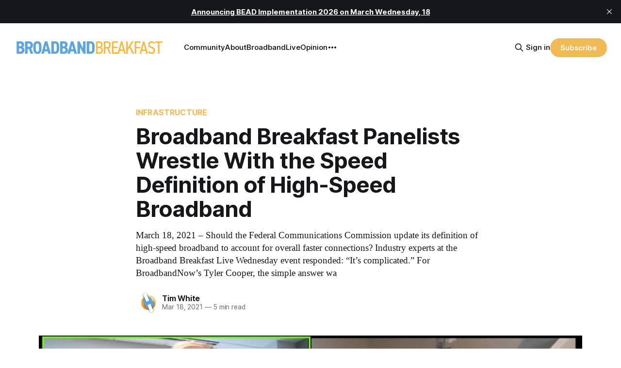

--- FILE ---
content_type: text/html; charset=utf-8
request_url: https://broadbandbreakfast.com/broadband-breakfast-panelists-wrestle-with-the-speed-definition-of-high-speed-broadband/
body_size: 15551
content:
<!DOCTYPE html>
<html lang="en">
<head>

    <title>Broadband Breakfast Panelists Wrestle With the Speed Definition of High-Speed Broadband – Broadband Breakfast</title>
    <meta charset="utf-8">
    <meta name="viewport" content="width=device-width, initial-scale=1.0">
    
    <link rel="preload" as="style" href="https://broadbandbreakfast.com/assets/built/screen.css?v=810f9a27e1">
    <link rel="preload" as="script" href="https://broadbandbreakfast.com/assets/built/source.js?v=810f9a27e1">

    <link rel="stylesheet" type="text/css" href="https://broadbandbreakfast.com/assets/built/screen.css?v=810f9a27e1">

    <style>
        :root {
            --background-color: #ffffff
        }
    </style>

    <script>
        /* The script for calculating the color contrast has been taken from
        https://gomakethings.com/dynamically-changing-the-text-color-based-on-background-color-contrast-with-vanilla-js/ */
        var accentColor = getComputedStyle(document.documentElement).getPropertyValue('--background-color');
        accentColor = accentColor.trim().slice(1);
        var r = parseInt(accentColor.substr(0, 2), 16);
        var g = parseInt(accentColor.substr(2, 2), 16);
        var b = parseInt(accentColor.substr(4, 2), 16);
        var yiq = ((r * 299) + (g * 587) + (b * 114)) / 1000;
        var textColor = (yiq >= 128) ? 'dark' : 'light';

        document.documentElement.className = `has-${textColor}-text`;
    </script>

    <meta name="description" content="March 18, 2021 – Should the Federal Communications Commission update its definition of high-speed broadband to account for overall faster connections? Industry experts at the Broadband Breakfast Live Wednesday event responded: “It’s complicated.” For BroadbandNow’s Tyler Cooper, the simple answer wa">
    <link rel="icon" href="https://broadbandbreakfast.com/content/images/size/w256h256/2025/09/291902499_377772294340770_1913533388107842851_n.png" type="image/png">
    <link rel="canonical" href="https://broadbandbreakfast.com/broadband-breakfast-panelists-wrestle-with-the-speed-definition-of-high-speed-broadband/">
    <meta name="referrer" content="no-referrer-when-downgrade">
    
    <meta property="og:site_name" content="Broadband Breakfast">
    <meta property="og:type" content="article">
    <meta property="og:title" content="Broadband Breakfast Panelists Wrestle With the Speed Definition of High-Speed Broadband">
    <meta property="og:description" content="March 18, 2021 – Should the Federal Communications Commission update its definition of high-speed broadband to account for overall faster connections? Industry experts at the Broadband Breakfast Live Wednesday event responded: “It’s complicated.” For BroadbandNow’s Tyler Cooper, the simple answer was yes. “It changed in 2010, it changed in 2015, its 2021. Technology is changing, […]">
    <meta property="og:url" content="https://broadbandbreakfast.com/broadband-breakfast-panelists-wrestle-with-the-speed-definition-of-high-speed-broadband/">
    <meta property="og:image" content="https://broadbandbreakfast.com/content/images/wp-content/uploads/2021/03/bblo-panel-scaled.jpg">
    <meta property="article:published_time" content="2021-03-18T19:02:47.000Z">
    <meta property="article:modified_time" content="2024-02-06T15:43:33.000Z">
    <meta property="article:tag" content="Infrastructure">
    <meta property="article:tag" content="FCC">
    <meta property="article:tag" content="Broadband&amp;#x27;s Impact">
    <meta property="article:tag" content="Broadband Breakfast">
    <meta property="article:tag" content="BroadbandNow">
    <meta property="article:tag" content="Christina Mason">
    <meta property="article:tag" content="Conexon">
    <meta property="article:tag" content="Digital Divide">
    <meta property="article:tag" content="Drew Clark">
    <meta property="article:tag" content="Featured">
    
    <meta property="article:publisher" content="https://www.facebook.com/broadbandbreakfast">
    <meta name="twitter:card" content="summary_large_image">
    <meta name="twitter:title" content="Broadband Breakfast Panelists Wrestle With the Speed Definition of High-Speed Broadband">
    <meta name="twitter:description" content="March 18, 2021 – Should the Federal Communications Commission update its definition of high-speed broadband to account for overall faster connections? Industry experts at the Broadband Breakfast Live Wednesday event responded: “It’s complicated.” For BroadbandNow’s Tyler Cooper, the simple answer was yes. “It changed in 2010, it changed in 2015, its 2021. Technology is changing, […]">
    <meta name="twitter:url" content="https://broadbandbreakfast.com/broadband-breakfast-panelists-wrestle-with-the-speed-definition-of-high-speed-broadband/">
    <meta name="twitter:image" content="https://broadbandbreakfast.com/content/images/wp-content/uploads/2021/03/bblo-panel-scaled.jpg">
    <meta name="twitter:label1" content="Written by">
    <meta name="twitter:data1" content="Tim White">
    <meta name="twitter:label2" content="Filed under">
    <meta name="twitter:data2" content="Infrastructure, FCC, Broadband&#x27;s Impact, Broadband Breakfast, BroadbandNow, Christina Mason, Conexon, Digital Divide, Drew Clark, Featured">
    <meta name="twitter:site" content="@broadbandcensus">
    <meta property="og:image:width" content="1024">
    <meta property="og:image:height" content="576">
    
    <script type="application/ld+json">
{
    "@context": "https://schema.org",
    "@type": "Article",
    "publisher": {
        "@type": "Organization",
        "name": "Broadband Breakfast",
        "url": "https://broadbandbreakfast.com/",
        "logo": {
            "@type": "ImageObject",
            "url": "https://broadbandbreakfast.com/content/images/2023/08/broadband_space-01.png"
        }
    },
    "author": {
        "@type": "Person",
        "name": "Tim White",
        "image": {
            "@type": "ImageObject",
            "url": "https://broadbandbreakfast.com/content/images/2024/03/PwDkNeFi_400x400--1--26.jpg",
            "width": 400,
            "height": 400
        },
        "url": "https://broadbandbreakfast.com/author/tim-white/",
        "sameAs": [
            "http://broadbandbreakfast.com"
        ]
    },
    "headline": "Broadband Breakfast Panelists Wrestle With the Speed Definition of High-Speed Broadband – Broadband Breakfast",
    "url": "https://broadbandbreakfast.com/broadband-breakfast-panelists-wrestle-with-the-speed-definition-of-high-speed-broadband/",
    "datePublished": "2021-03-18T19:02:47.000Z",
    "dateModified": "2024-02-06T15:43:33.000Z",
    "image": {
        "@type": "ImageObject",
        "url": "https://broadbandbreakfast.com/content/images/wp-content/uploads/2021/03/bblo-panel-scaled.jpg",
        "width": 1024,
        "height": 576
    },
    "keywords": "Infrastructure, FCC, Broadband's Impact, Broadband Breakfast, BroadbandNow, Christina Mason, Conexon, Digital Divide, Drew Clark, Featured",
    "description": "March 18, 2021 – Should the Federal Communications Commission update its definition of high-speed broadband to account for overall faster connections? Industry experts at the Broadband Breakfast Live Wednesday event responded: “It’s complicated.” For BroadbandNow’s Tyler Cooper, the simple answer wa",
    "mainEntityOfPage": "https://broadbandbreakfast.com/broadband-breakfast-panelists-wrestle-with-the-speed-definition-of-high-speed-broadband/"
}
    </script>

    <meta name="generator" content="Ghost 6.13">
    <link rel="alternate" type="application/rss+xml" title="Broadband Breakfast" href="https://broadbandbreakfast.com/rss/">
    <script defer src="https://cdn.jsdelivr.net/ghost/portal@~2.56/umd/portal.min.js" data-i18n="true" data-ghost="https://broadbandbreakfast.com/" data-key="21d65ce8fefc9bb252bed67148" data-api="https://broadband-breakfast.ghost.io/ghost/api/content/" data-locale="en" crossorigin="anonymous"></script><style id="gh-members-styles">.gh-post-upgrade-cta-content,
.gh-post-upgrade-cta {
    display: flex;
    flex-direction: column;
    align-items: center;
    font-family: -apple-system, BlinkMacSystemFont, 'Segoe UI', Roboto, Oxygen, Ubuntu, Cantarell, 'Open Sans', 'Helvetica Neue', sans-serif;
    text-align: center;
    width: 100%;
    color: #ffffff;
    font-size: 16px;
}

.gh-post-upgrade-cta-content {
    border-radius: 8px;
    padding: 40px 4vw;
}

.gh-post-upgrade-cta h2 {
    color: #ffffff;
    font-size: 28px;
    letter-spacing: -0.2px;
    margin: 0;
    padding: 0;
}

.gh-post-upgrade-cta p {
    margin: 20px 0 0;
    padding: 0;
}

.gh-post-upgrade-cta small {
    font-size: 16px;
    letter-spacing: -0.2px;
}

.gh-post-upgrade-cta a {
    color: #ffffff;
    cursor: pointer;
    font-weight: 500;
    box-shadow: none;
    text-decoration: underline;
}

.gh-post-upgrade-cta a:hover {
    color: #ffffff;
    opacity: 0.8;
    box-shadow: none;
    text-decoration: underline;
}

.gh-post-upgrade-cta a.gh-btn {
    display: block;
    background: #ffffff;
    text-decoration: none;
    margin: 28px 0 0;
    padding: 8px 18px;
    border-radius: 4px;
    font-size: 16px;
    font-weight: 600;
}

.gh-post-upgrade-cta a.gh-btn:hover {
    opacity: 0.92;
}</style><script async src="https://js.stripe.com/v3/"></script>
    <script defer src="https://cdn.jsdelivr.net/ghost/sodo-search@~1.8/umd/sodo-search.min.js" data-key="21d65ce8fefc9bb252bed67148" data-styles="https://cdn.jsdelivr.net/ghost/sodo-search@~1.8/umd/main.css" data-sodo-search="https://broadband-breakfast.ghost.io/" data-locale="en" crossorigin="anonymous"></script>
    <script defer src="https://cdn.jsdelivr.net/ghost/announcement-bar@~1.1/umd/announcement-bar.min.js" data-announcement-bar="https://broadbandbreakfast.com/" data-api-url="https://broadbandbreakfast.com/members/api/announcement/" crossorigin="anonymous"></script>
    <link href="https://broadbandbreakfast.com/webmentions/receive/" rel="webmention">
    <script defer src="/public/cards.min.js?v=810f9a27e1"></script>
    <link rel="stylesheet" type="text/css" href="/public/cards.min.css?v=810f9a27e1">
    <script defer src="/public/comment-counts.min.js?v=810f9a27e1" data-ghost-comments-counts-api="https://broadbandbreakfast.com/members/api/comments/counts/"></script>
    <script defer src="/public/member-attribution.min.js?v=810f9a27e1"></script>
    <script defer src="/public/ghost-stats.min.js?v=810f9a27e1" data-stringify-payload="false" data-datasource="analytics_events" data-storage="localStorage" data-host="https://broadbandbreakfast.com/.ghost/analytics/api/v1/page_hit"  tb_site_uuid="29976d9d-89ea-4c77-8c0b-0e8a0eafed35" tb_post_uuid="ba34ca6f-ef63-4541-afb0-df348f5f5698" tb_post_type="post" tb_member_uuid="undefined" tb_member_status="undefined"></script><style>:root {--ghost-accent-color: #F2B957;}</style>
    <script async src="https://pagead2.googlesyndication.com/pagead/js/adsbygoogle.js?client=ca-pub-7348161065618887"
     crossorigin="anonymous"></script>

<script src="https://cdn.broadstreetads.com/init-2.min.js"></script>
<script>broadstreet.loadNetworkJS(9116)</script>

<script>
  !function(t,e){var o,n,p,r;e.__SV||(window.posthog=e,e._i=[],e.init=function(i,s,a){function g(t,e){var o=e.split(".");2==o.length&&(t=t[o[0]],e=o[1]),t[e]=function(){t.push([e].concat(Array.prototype.slice.call(arguments,0)))}}(p=t.createElement("script")).type="text/javascript",p.crossOrigin="anonymous",p.async=!0,p.src=s.api_host.replace(".i.posthog.com","-assets.i.posthog.com")+"/static/array.js",(r=t.getElementsByTagName("script")[0]).parentNode.insertBefore(p,r);var u=e;for(void 0!==a?u=e[a]=[]:a="posthog",u.people=u.people||[],u.toString=function(t){var e="posthog";return"posthog"!==a&&(e+="."+a),t||(e+=" (stub)"),e},u.people.toString=function(){return u.toString(1)+".people (stub)"},o="init Re Ms Fs Pe Rs Cs capture Ve calculateEventProperties Ds register register_once register_for_session unregister unregister_for_session zs getFeatureFlag getFeatureFlagPayload isFeatureEnabled reloadFeatureFlags updateEarlyAccessFeatureEnrollment getEarlyAccessFeatures on onFeatureFlags onSurveysLoaded onSessionId getSurveys getActiveMatchingSurveys renderSurvey canRenderSurvey canRenderSurveyAsync identify setPersonProperties group resetGroups setPersonPropertiesForFlags resetGroupPropertiesForFlags resetPersonPropertiesForFlags reset get_distinct_id getGroups get_session_id get_session_replay_url alias set_config startSessionRecording stopSessionRecording sessionRecordingStarted captureException loadToolbar get_property getSessionProperty Ls As createPersonProfile Ns Is Us opt_in_capturing opt_out_capturing has_opted_in_capturing has_opted_out_capturing is_capturing clear_opt_in_out_capturing Os debug I js getPageViewId captureTraceFeedback captureTraceMetric".split(" "),n=0;n<o.length;n++)g(u,o[n]);e._i.push([i,s,a])},e.__SV=1)}(document,window.posthog||[]);
  
  const isTwelveDaysPage = window.location.href.startsWith('https://broadbandbreakfast.com/12-days-of-broadband/');
  const initOptions = isTwelveDaysPage
      ? {
          api_host: 'https://us.i.posthog.com',
          defaults: '2025-05-24',
          person_profiles: 'always'
      }
      : {
          api_host: 'https://us.i.posthog.com',
          defaults: '2025-05-24',
          person_profiles: 'always',
          disable_session_recording: true,
      };
  
  posthog.init('phc_GF88tUqN7HC27FlyDUG0va97zl0BZgMjKuBOtgLAXEg', initOptions);
  
  // Fetch member data and identify/update if needed
  fetch("/members/api/member/", { method: "GET" })
    .then(r => {
      if (r.status !== 200) {
        console.debug("User not signed in or member API unavailable (status:", r.status, ")");
        return null;
      }
      return r.json();
    })
    .then(member => {
      if (!member) {
        console.debug("Not a member or not signed in.");
        return;
      }
  
      const { email, name, uuid, paid } = member;
      if (!email) {
        console.warn("Member response missing email, cannot identify");
        return;
      }
  
      // Get current PostHog properties
      const distinctId = posthog.get_distinct_id();
      const isAnonymous = !distinctId || !distinctId.includes('@');
      const currentName = posthog.get_property('name');
      const currentEmail = posthog.get_property('email');
      const currentUuid = posthog.get_property('uuid');
      const currentPaid = posthog.get_property('paid');
      
      // Check subscription properties
      let currentSubscriptionStatus, currentSubscriptionId, currentPlanNickname, currentPriceAmount;
      if ('subscriptions' in member && member.subscriptions && member.subscriptions[0]) {
        currentSubscriptionStatus = posthog.get_property('subscription_status');
        currentSubscriptionId = posthog.get_property('subscription_id');
        currentPlanNickname = posthog.get_property('subscriptions_plan_nickname');
        currentPriceAmount = posthog.get_property('subscriptions_price_amount');
      }
  
      // Determine if identification is needed
      const propertiesMissing = isAnonymous || !currentName || !currentEmail || currentPaid === undefined;
      const propertiesOutdated = 
        (name && currentName !== name) ||
        (email && currentEmail !== email) ||
        (uuid && currentUuid !== uuid) ||
        (paid !== undefined && currentPaid !== paid) ||
        ('subscriptions' in member && member.subscriptions && member.subscriptions[0] && (
          currentSubscriptionStatus !== member.subscriptions[0].status ||
          currentSubscriptionId !== member.subscriptions[0].id ||
          currentPlanNickname !== member.subscriptions[0].plan.nickname ||
          currentPriceAmount !== member.subscriptions[0].price.amount
        ));
  
      if (propertiesMissing || propertiesOutdated) {
        const properties = {};
        if (name) properties.name = name;
        if (uuid) properties.uuid = uuid;
        if (email) properties.email = email;
        if ('paid' in member) {
          properties.paid = paid;
          console.log("Paid is set:", paid);
        }
        if ('subscriptions' in member && member.subscriptions && member.subscriptions[0]) {
          properties.subscription_status = member.subscriptions[0].status;
          properties.subscription_id = member.subscriptions[0].id;
          properties.subscriptions_plan_nickname = member.subscriptions[0].plan.nickname;
          properties.subscriptions_price_amount = member.subscriptions[0].price.amount;
          console.log("Subscriptions is set:", properties.subscription_status);
        }
       
        posthog.identify(email, properties);
        
        if (propertiesMissing) {
          console.log("Identified member (properties missing):", { distinctId, email, ...properties });
        } else {
          console.log("Updated member (properties outdated):", { distinctId, email, ...properties });
        }
      } else {
        console.debug("Member already identified with current properties");
      }
    })
    .catch(err => {
      console.error("Error during member identification:", err);
    });
  </script>

<link rel="stylesheet" href="https://cdnjs.cloudflare.com/ajax/libs/font-awesome/6.4.2/css/brands.min.css" integrity="sha512-W/zrbCncQnky/EzL+/AYwTtosvrM+YG/V6piQLSe2HuKS6cmbw89kjYkp3tWFn1dkWV7L1ruvJyKbLz73Vlgfg==" crossorigin="anonymous" referrerpolicy="no-referrer" />

<style>
    .gh-navigation-menu .nav-youtube a,
    .gh-navigation-menu .nav-linkedin a,
    .gh-navigation-menu .nav-x a,
    .gh-navigation-menu .nav-facebook a {
        font-size: 0 !important;
    }

    .gh-navigation-menu .nav-youtube a::before,
    .gh-navigation-menu .nav-linkedin a::before,
    .gh-navigation-menu .nav-x a::before,
    .gh-navigation-menu .nav-facebook a::before {
        font-family: "Font Awesome 6 Brands";
        display: inline-block;
        font-size: 20px;
        font-style: normal;
        font-weight: normal;
        font-variant: normal;
        text-rendering: auto;
        -webkit-font-smoothing: antialiased;
    }

    .gh-navigation-menu .nav-youtube a::before {content: "\f167"}
    .gh-navigation-menu .nav-linkedin a::before {content: "\f08c"}
    .gh-navigation-menu .nav-x a::before {content: "\e61b"}
    .gh-navigation-menu .nav-facebook a::before {content: "\f09a"}

    .ctx-sb-title {
      color: #15171a !important;
      font-family: var(--font-sans) !important;
      letter-spacing: .025em !important;
      text-align: left !important;
      text-transform: uppercase !important;
      padding-top: 10px !important;
    }

  .ctx-autosidebar-container .ctx-content-sidebar .ctx-sb-title p {
    font-size: 12px !important;
    font-weight: 500 !important;
  }

  .ctx-autosidebar-container .ctx-content-sidebar .ctx-link-title p {
    font-size: 15px !important;
    font-weight: 700 !important;
    letter-spacing: -.014em !important;
    line-height: 1.3 !important;
    color: #15171A !important;
  }
  
  .ctx-content-sidebar.ctx-sidebar-cinema.ctx-module-mobile .ctx-link {
    margin-bottom: 5px !important;
  }
</style>

<!-- Start of HubSpot Embed Code -->
<script type="text/javascript" id="hs-script-loader" async defer src="//js.hs-scripts.com/20721996.js"></script>
<!-- End of HubSpot Embed Code -->
<!-- Google tag (gtag.js) -->
<script async src="https://www.googletagmanager.com/gtag/js?id=G-5FH6RHJ1VN"></script>
<script>
  window.dataLayer = window.dataLayer || [];
  function gtag(){dataLayer.push(arguments);}
  gtag('js', new Date());

  gtag('config', 'G-5FH6RHJ1VN');
</script>

<script defer data-domain="broadbandbreakfast.com" src="https://plausible.io/js/script.hash.outbound-links.js"></script>

<script src="https://flux.broadstreet.ai/emit/9116.js" async></script>

<a rel="me" href="https://mastodon.social/@BroadbandBreakfast"></a>

</head>
<body class="post-template tag-infrastructure tag-fcc tag-impact tag-hash-broadband tag-broadband-breakfast tag-broadbandnow tag-christina-mason tag-conexon tag-digital-divide tag-drew-clark tag-featured tag-hash-wp tag-hash-wp-post tag-hash-import-2024-02-01-10-16 tag-hash-added-preview-divider has-sans-title has-serif-body">

<div class="gh-viewport">
    
    <header id="gh-navigation" class="gh-navigation is-left-logo gh-outer">
    <div class="gh-navigation-inner gh-inner">

        <div class="gh-navigation-brand">
            <a class="gh-navigation-logo is-title" href="https://broadbandbreakfast.com">
                    <img src="https://broadbandbreakfast.com/content/images/2023/08/broadband_space-01.png" alt="Broadband Breakfast">
            </a>
            <button class="gh-search gh-icon-button" aria-label="Search this site" data-ghost-search>
    <svg xmlns="http://www.w3.org/2000/svg" fill="none" viewBox="0 0 24 24" stroke="currentColor" stroke-width="2" width="20" height="20"><path stroke-linecap="round" stroke-linejoin="round" d="M21 21l-6-6m2-5a7 7 0 11-14 0 7 7 0 0114 0z"></path></svg></button>            <button class="gh-burger gh-icon-button">
                <svg xmlns="http://www.w3.org/2000/svg" width="24" height="24" fill="currentColor" viewBox="0 0 256 256"><path d="M224,128a8,8,0,0,1-8,8H40a8,8,0,0,1,0-16H216A8,8,0,0,1,224,128ZM40,72H216a8,8,0,0,0,0-16H40a8,8,0,0,0,0,16ZM216,184H40a8,8,0,0,0,0,16H216a8,8,0,0,0,0-16Z"></path></svg>                <svg xmlns="http://www.w3.org/2000/svg" width="24" height="24" fill="currentColor" viewBox="0 0 256 256"><path d="M205.66,194.34a8,8,0,0,1-11.32,11.32L128,139.31,61.66,205.66a8,8,0,0,1-11.32-11.32L116.69,128,50.34,61.66A8,8,0,0,1,61.66,50.34L128,116.69l66.34-66.35a8,8,0,0,1,11.32,11.32L139.31,128Z"></path></svg>            </button>
        </div>

        <nav class="gh-navigation-menu">
              <ul class="nav">
      <li class="nav-community"><a
          href="https://chat.broadbandbreakfast.com/c/broadbandlive-events/"
        >Community</a></li>
      <li class="nav-about"><a
          href="https://broadbandbreakfast.com/about/"
        >About</a></li>
      <li class="nav-broadbandlive"><a
          href="https://broadbandbreakfast.com/broadbandlive/"
        >BroadbandLive</a></li>
      <li class="nav-opinion"><a
          href="https://broadbandbreakfast.com/expert-opinion/"
        >Opinion</a></li>
      <li class="nav-bead-implementation-2026"><a
          href="https://broadbandbreakfast.com/bead-implementation-summit/"
        >BEAD Implementation 2026</a></li>
      <li class="nav-topics"><a
          href="https://broadbandbreakfast.com/tags/"
        >Topics</a></li>
      <li class="nav-events"><a
          href="https://broadbandbreakfast.com/past-events/"
        >Events</a></li>
      <li class="nav-policyband"><a
          href="https://broadbandbreakfast.com/policyband/"
        >Policyband</a></li>
      <li class="nav-premium-charts-and-data"><a
          href="https://broadbandbreakfast.com/premium-charts-and-data/"
        >Premium Charts and Data</a></li>
      <li class="nav-webinars"><a
          href="https://broadbandbreakfast.com/tag/webinar/"
        >Webinars</a></li>
      <li class="nav-white-papers"><a
          href="https://broadbandbreakfast.com/tag/white-paper/"
        >White Papers</a></li>
      <li class="nav-youtube"><a
          href="https://www.youtube.com/channel/UCOyPRLDveiVft5JpHW2br3Q"
        >YouTube</a></li>
      <li class="nav-linkedin"><a
          href="https://www.linkedin.com/company/breakfast-media-llc"
        >LinkedIn</a></li>
      <li class="nav-x"><a
          href="https://twitter.com/broadbandcensus"
        >X</a></li>
      <li class="nav-facebook"><a
          href="https://www.facebook.com/broadbandbreakfast"
        >Facebook</a></li>
  </ul>

        </nav>

        <div class="gh-navigation-actions">
                <button class="gh-search gh-icon-button" aria-label="Search this site" data-ghost-search>
    <svg xmlns="http://www.w3.org/2000/svg" fill="none" viewBox="0 0 24 24" stroke="currentColor" stroke-width="2" width="20" height="20"><path stroke-linecap="round" stroke-linejoin="round" d="M21 21l-6-6m2-5a7 7 0 11-14 0 7 7 0 0114 0z"></path></svg></button>                <div class="gh-navigation-members">
                            <a href="#/portal/signin" data-portal="signin">Sign in</a>
                                <a class="gh-button" href="#/portal/signup" data-portal="signup">Subscribe</a>
                </div>
        </div>

    </div>
</header>

    

<main class="gh-main">

    <article class="gh-article post tag-infrastructure tag-fcc tag-impact tag-hash-broadband tag-broadband-breakfast tag-broadbandnow tag-christina-mason tag-conexon tag-digital-divide tag-drew-clark tag-featured tag-hash-wp tag-hash-wp-post tag-hash-import-2024-02-01-10-16 tag-hash-added-preview-divider">

        <header class="gh-article-header gh-canvas">

                <a class="gh-article-tag" href="https://broadbandbreakfast.com/tag/infrastructure/">Infrastructure</a>
            <h1 class="gh-article-title is-title">Broadband Breakfast Panelists Wrestle With the Speed Definition of High-Speed Broadband</h1>
                <p class="gh-article-excerpt is-body">March 18, 2021 – Should the Federal Communications Commission update its definition of high-speed broadband to account for overall faster connections? Industry experts at the Broadband Breakfast Live Wednesday event responded: “It’s complicated.” For BroadbandNow’s Tyler Cooper, the simple answer wa</p>

            <div class="gh-article-meta">
                <div class="gh-article-author-image">
                            <a href="/author/tim-white/">
                                <img class="author-profile-image" src="/content/images/size/w160/2024/03/PwDkNeFi_400x400--1--26.jpg" alt="Tim White" />
                            </a>
                </div>
                <div class="gh-article-meta-wrapper">
                    <h4 class="gh-article-author-name"><a href="/author/tim-white/">Tim White</a></h4>
                    <div class="gh-article-meta-content">
                        <time class="gh-article-meta-date" datetime="2021-03-18">Mar 18, 2021</time>
                            <span class="gh-article-meta-length"><span class="bull">—</span> 5 min read</span>
                    </div>
                </div>
            </div>

                <figure class="gh-article-image">
        <img
            srcset="/content/images/size/w320/wp-content/uploads/2021/03/bblo-panel-scaled.jpg 320w,
                    /content/images/size/w600/wp-content/uploads/2021/03/bblo-panel-scaled.jpg 600w,
                    /content/images/size/w960/wp-content/uploads/2021/03/bblo-panel-scaled.jpg 960w,
                    /content/images/size/w1200/wp-content/uploads/2021/03/bblo-panel-scaled.jpg 1200w,
                    /content/images/size/w2000/wp-content/uploads/2021/03/bblo-panel-scaled.jpg 2000w"
            src="/content/images/size/w1200/wp-content/uploads/2021/03/bblo-panel-scaled.jpg"
            alt="Broadband Breakfast Panelists Wrestle With the Speed Definition of High-Speed Broadband"
        >
            <figcaption><a href="https://www.telecomtv.com/content/spectrum/fcc-refuses-to-give-cash-rebates-to-dish-affiliates-for-the-aws-3-auction-12752/" target="_blank" rel="noopener">Photo</a> of Dish Network headquarters from the company</figcaption>
    </figure>

        </header>

            <section class="gh-content gh-canvas is-body">
                <p>March 18, 2021 – Should the Federal Communications Commission update its definition of high-speed broadband to account for overall faster connections? Industry experts at the Broadband Breakfast Live Wednesday event responded: “It’s complicated.”</p><!--members-only--><p>For BroadbandNow’s <strong>Tyler Cooper</strong>, the simple answer was yes. “It changed in 2010, it changed in 2015, its 2021. Technology is changing, I think the definition should change as well,” he said. But what that change should be is more complicated and depends on different factors, he explained.</p><p>When the Telecommunications Act passed in 1996, broadband was defined as a connection speed of at least 200 kilobits per second (Kbps), and it was most recently updated in 2015 to a minimum 25 Megabits per second (Mbps) download and 3 Mbps upload to define a high-speed internet connection.</p><p>It’s important to separate how we talk about served and unserved areas, said <strong>Christina Mason</strong>, vice president of government affairs at the Wireless Internet Service Providers Association.</p><h4 id="different-areas-require-different-solutions"><em>Different areas require different solutions</em></h4><p>“I think the problem that’s happening in Washington, DC, is that we are conflating a lot of different problems, and trying to solve it with one silver bullet solution,” she said. There is a difference between living an area with competitive broadband options and an area with limited service, and those two areas need different solutions, she said.</p><p>Some locations may not have access to fiber, for example, or limited competitive options, so the conversation should be tech-neutral to allow all types of broadband providers to open up access to unserved areas, she said.</p><p>Someone sitting in an office in Washington, D.C., shouldn’t define what broadband is, said <strong>Jonathan Chambers</strong>, who formerly worked at the FCC, and is partner at the firm Conexon. The question should be reframed because broadband is determined by what people want and what the public subscribes to, he said.</p><p>There are different speed definitions that the FCC uses, Chambers said, and the 25/3 Mbps speed benchmark is used to determine whether an area is served or unserved. Instead, Section 254 of the Telecommunications Act should be used to define served and unserved areas, he said.</p><p>Section 254 defines access to “advanced telecommunications and information services,” which includes broadband, as “reasonably comparable” to services and rates already offered in urban areas.</p><figure class="kg-card kg-image-card"><img src="https://broadbandbreakfast.com/content/images/wp-content/uploads/2021/03/bblo-panel-scaled.jpg" class="kg-image" alt loading="lazy" width="740" height="416" srcset="https://broadbandbreakfast.com/content/images/size/w600/wp-content/uploads/2021/03/bblo-panel-scaled.jpg 600w, https://broadbandbreakfast.com/content/images/wp-content/uploads/2021/03/bblo-panel-scaled.jpg 740w" sizes="(min-width: 720px) 720px"></figure><p>But the term “reasonably” should be dropped from the definition because people have used it as an excuse, Chambers said. “Those over the course of the last 25 years since those words were enacted, people who argue that things should be ‘reasonably comparable’ in rural areas or ‘reasonably comparable’ for low-income consumers, typically laying heavily on the word ‘reasonably’—that is to say, they mean, ‘not comparable,’” he said.</p><p>Chambers said that government defines broadband only for funding reasons. “For purposes of government activity, you define broadband so you can determine where funding should be and what that funding goes for,” he said.</p><h4 id="long-term-investment-in-broadband-infrastructure"><em>Long-term investment in broadband infrastructure</em></h4><p>“It’s difficult to paint with a broad brush here, because I think it’s important to balance the conversation around getting people connected today, which is essential, but also serving them well in the long run,” Cooper said. “If we’re spending federal funding to get people connected today, we want to make sure that connection appreciates over time,” he said.</p><p>“It’s really important we look at how networks are evolving and how consumer behavior is evolving,” Cooper said. What consumers want and need currently may change down the road, he said. Data shows that consumers are learning that broadband isn’t a luxury anymore, it’s a necessity, he said.</p><p>“We should be doing everything in our power, whether that’s a federal definition or some other incentive, to put in place technologies that are going to serve us well in the future,” he said.</p><p>Chambers expressed similar sentiment. The government is at a point where <a href="https://broadbandbreakfast.com/109-billion-for-broadband-bill-att-fiber-starlinks-60-new-satellites-klobuchars-antitrust-crusade/">spending over $100 billion dollars in broadband infrastructure is on the table</a>, he said. “If you’re going to spend over a $100 billion dollars, don’t cheat the public. Don’t aim low,” he said. Funding for both infrastructure and competitive subscriber-based subsidies in rural and low-income areas are important, he said.</p><p>Mason agreed as well, saying that the conversation isn’t just about speed or technology, but also infrastructure and competition.</p><p>“Focusing on the speeds, we’re missing the issue,” she said. Competition is important and different technologies need to be allowed to find the solution for unserved areas, she said.</p><p><em><strong>Our Broadband Breakfast Live Online events take place every Wednesday at 12 Noon ET. You can watch the March 17, 2021, event on this page. You can also <a href="https://zoom.us/meeting/register/tJUkce6orjkqHdE-jHTL2oVm2rQW4yYRFvDi?ref=broadbandbreakfast.com" rel="noopener noreferrer">PARTICIPATE in the current Broadband Breakfast Live Online event. REGISTER HERE.</a></strong></em></p><figure class="kg-card kg-image-card"><a href="https://zoom.us/meeting/register/tJUkce6orjkqHdE-jHTL2oVm2rQW4yYRFvDi?ref=broadbandbreakfast.com"><img src="https://broadbandbreakfast.com/content/images/wp-content/uploads/2020/11/logo3-01-121.png" class="kg-image" alt loading="lazy" width="740" height="86" srcset="https://broadbandbreakfast.com/content/images/size/w600/wp-content/uploads/2020/11/logo3-01-121.png 600w, https://broadbandbreakfast.com/content/images/wp-content/uploads/2020/11/logo3-01-121.png 740w" sizes="(min-width: 720px) 720px"></a></figure><p><strong>Wednesday, March 17, 2021, 12 Noon ET — “Redefining Broadband’s Speed Limit”</strong></p><ul><li>When “broadband” was first defined by the Federal Communications Commission in 1996, it measured at least 200 kilobits per second (Kbps) in either direction. In 2010, the agency revised the definition to be at least 4 megabits per second (Mbps) download and 1 Mbps upload. Five years later, the agency upped the standard to 25 Mbps down and 3 Mbps up. That definition is already showing its age. Further, other states and federal agencies have other definitions. Is it time for a new broadband speed limit?</li></ul><p>Panelists:</p><ul><li><strong>Jonathan Chambers</strong>, Partner, Conexon LLC</li><li><strong>Tyler Cooper</strong>, Editor-in-chief, Broadband Now</li><li><strong>Christina Mason</strong>, Vice President of Government Affairs, Wireless Internet Service Providers Association</li><li><strong>Drew Clark</strong> (moderator), Editor and Publisher, Broadband Breakfast</li></ul><p><strong>WATCH HERE, or on <a href="https://www.youtube.com/channel/UCOyPRLDveiVft5JpHW2br3Q?ref=broadbandbreakfast.com">YouTube</a>, <a href="https://twitter.com/broadbandcensus?ref=broadbandbreakfast.com">Twitter</a> and <a href="https://www.facebook.com/broadbandbreakfast" rel="noopener noreferrer">Facebook</a>.</strong></p><figure class="kg-card kg-image-card"><img src="https://broadbandbreakfast.com/content/images/wp-content/uploads/2021/03/pjimage-17.jpg" class="kg-image" alt loading="lazy" width="700" height="350" srcset="https://broadbandbreakfast.com/content/images/size/w600/wp-content/uploads/2021/03/pjimage-17.jpg 600w, https://broadbandbreakfast.com/content/images/wp-content/uploads/2021/03/pjimage-17.jpg 700w"></figure><p><b>Jonathan Chambers</b> is currently a Partner at Conexon. He has spent the past 25 years working with cable television providers, wireless companies and electric cooperatives in the early stages of planning, designing, constructing and operating telecommunications and internet access networks. Between 2012 and 2016, Mr. Chambers served as the Chief of the Office of Strategic Planning and Policy Analysis for the FCC. He holds a BA in economics from Yale College, an MA in international affairs from Columbia and a JD from Georgetown University Law Center.</p><p><strong>Tyler Cooper </strong>is Editor-in-chief at BroadbandNow. He has more than a decade of experience in the telecom industry and has been writing about broadband issues such as the digital divide, net neutrality, cybersecurity and internet access since 2015. His work is internationally recognized; he has been published on sites like VentureBeat, TechRadar and The Next Web. He has also been featured in VICE, Digital Trends, Fox News, Voice of America, and many other outlets.</p><p><strong>Christina Mason</strong> currently serves as Vice President of Government Affairs at Wireless Internet Service Providers Association. She has over a decade of experience in government relations planning and outreach. Before joining WISPA, she worked on the Hill at the office of Congresswoman Yvette D. Clarke and as a lobbyist for The American Institute of Architects. She holds a BA in Communications and English from La Salle University and earned her JD from Howard University School of Law in Washington, DC.</p><h4 id="panelist-resources"><em>Panelist Resources</em></h4><ul><li><em><strong><a href="https://broadbandnow.com/research?ref=broadbandbreakfast.com">Research</a>, BroadbandNow</strong></em></li><li><em><strong>See “<a href="https://broadbandbreakfast.com/broadband-breakfast-interview-with-broadbandnow-about-lower-costs-and-lower-latency/" rel="noopener noreferrer">Interview with BroadbandNow about Lower Costs and Lower Latency</a>,” Broadband Breakfast, February 25, 2021</strong></em></li><li><em><strong>See “<a href="https://broadbandbreakfast.com/broadband-breakfast-interview-with-broadbandnow-about-gigabit-coverage-and-unreliable-fcc-data/" rel="noopener noreferrer">Interview with BroadbandNow about Gigabit Coverage and Unreliable FCC Data</a>,” Broadband Breakfast, December 27, 2020</strong></em></li><li><em><strong>See “<a href="https://broadbandbreakfast.com/broadband-breakfast-interview-with-tyler-cooper-and-jenna-tanberk-about-open-data-set-from-broadband-now/" rel="noopener noreferrer">Interview with Tyler Cooper and Jenna Tanberk about Open Data Set from BroadbandNow</a>,” November 20, 2020</strong></em></li></ul><p>As with all Broadband Breakfast Live Online events, the FREE webcasts will take place at 12 Noon ET on Wednesday.</p><p><strong><a href="https://www.youtube.com/channel/UCOyPRLDveiVft5JpHW2br3Q?ref=broadbandbreakfast.com" rel="noopener noreferrer">SUBSCRIBE to the Broadband Breakfast YouTube</a> channel. That way, you will be notified when events go live. Watch on <a href="https://www.youtube.com/channel/UCOyPRLDveiVft5JpHW2br3Q?ref=broadbandbreakfast.com">YouTube</a>, <a href="https://twitter.com/broadbandcensus?ref=broadbandbreakfast.com">Twitter</a> and <a href="https://www.facebook.com/broadbandbreakfast" rel="noopener noreferrer">Facebook</a>.</strong></p><p><em><strong><a href="https://broadbandbreakfast.com/broadband-breakfast-live-online" rel="noopener noreferrer">See a complete list of upcoming and past Broadband Breakfast Live Online events</a>.</strong></em></p>
            </section>

        <section class="gh-meta gh-canvas is-body">
            <div class="inner">
                <div class="post-tagged-in">
                    <div class="left">Post tagged in</div>
                    <div class="right">
                            <a class="gh-article-tag" href="/tag/infrastructure/">Infrastructure</a>
                            <a class="gh-article-tag" href="/tag/fcc/">FCC</a>
                            <a class="gh-article-tag" href="/tag/impact/">Broadband&#x27;s Impact</a>
                            <a class="gh-article-tag" href="/tag/broadband-breakfast/">Broadband Breakfast</a>
                            <a class="gh-article-tag" href="/tag/broadbandnow/">BroadbandNow</a>
                            <a class="gh-article-tag" href="/tag/christina-mason/">Christina Mason</a>
                            <a class="gh-article-tag" href="/tag/conexon/">Conexon</a>
                            <a class="gh-article-tag" href="/tag/digital-divide/">Digital Divide</a>
                            <a class="gh-article-tag" href="/tag/drew-clark/">Drew Clark</a>
                            <a class="gh-article-tag" href="/tag/featured/">Featured</a>
                    </div>
                </div>
            </div>
        </section>

        <section id="metered-paywall" class="gh-canvas is-body" style="display: none; padding-top: 30px;">
            <aside class="gh-post-upgrade-cta">
                <div class="gh-post-upgrade-cta-content" style="background-color: #f2b957" data-cb2="#65a5d6" data-cb2-text="For Unlimited Access, Join Breakfast Club">
                        <h2>Free Sign up for Broadband Breakfast</h2>
                        <a class="gh-btn gh-portal-close" data-portal="signup" style="color:#f2b957">Subscribe now</a>
                        <p><small>Already have an account? <a data-portal="signin" class="gh-portal-close">Sign in</a></small></p>
                </div>
            </aside>
        </section>
        <section id="free-member-metered-paywall" class="gh-canvas is-body" style="display: none; padding-top: 30px;">
            <aside class="gh-post-upgrade-cta">
                <div class="gh-post-upgrade-cta-content" style="background-color: #f2b957">
                        <h2>For Unlimited Access, Join Breakfast Club</h2>
                        <a class="gh-btn gh-portal-close" data-portal="signup" style="color:#f2b957">Subscribe now</a>
                        <p><small>Already have an account? <a data-portal="signin" class="gh-portal-close">Sign in</a></small></p>
                </div>
            </aside>
        </section>
	
	<div class="ctx-module-container ctx_shortcode_placement ctx-clearfix"></div>
    </article>
	

    <div class="gh-comments gh-canvas">
        <h2>Member discussion</h2>
        <script>const metaTag=document.createElement("meta");metaTag.name="viewport",metaTag.content="width=device-width, initial-scale=1",document.getElementsByTagName("head")[0].appendChild(metaTag),window.addEventListener("message",function(e){const t=document.getElementById("iframe"),n=e.data[1];t.style.height=n+"px"},!1),document.write('<iframe id="iframe" style="max-width:800px;border:0;box-shadow:none;outline:0;" src="https://chat.broadbandbreakfast.com/c/news/broadband-breakfast-panelists-wrestle-with-the-speed-definition-of-high-speed-broadband?iframe=true&post=true" scrolling="no" width="100%"></iframe>');</script>
    </div>
</main>

<script>
    ARTICLES_ALLOWED = 2;

// Enable paywall by default
let IS_PAYALL_ENABLED = true;

// Access browser local storage
const localStorage = window.localStorage;

// Get today's date
const todaysDate = new Date();

// Get the post content
const CONTENT = document.querySelector('.gh-content').innerHTML;
const PUBLIC_PREVIEW = CONTENT.split('\x3C!--members-only-->');



// Disable the public preview if there is no content after the public preview
if (PUBLIC_PREVIEW.length === 1) {
  IS_PAYALL_ENABLED = false;
}

function meteredPaywall() {
  let isPaywallActive = false;

  // Check if cookie_date exists
  if (localStorage.getItem('cookie_date')) {
    // Parse the cookie_date as a JS date object
    let cookieDate = new Date(localStorage.getItem('cookie_date'));

    // Calculate the days between the cookie_date and today
    let daysBetweenDates = Math.abs(cookieDate.getTime() - todaysDate.getTime()) / (24 * 60 * 60 * 1000);

    if (daysBetweenDates < 30) {
      // Check if cookie_read_count exists
      if (localStorage.getItem('cookie_read_count')) {
        // Check if cookie_read_count is 13
        if (parseInt(localStorage.getItem('cookie_read_count')) >= ARTICLES_ALLOWED) {
          // Set paywall to active
          isPaywallActive = true;
        } else {
          // Increment cookie_read_count by one
          localStorage.setItem(
            'cookie_read_count',
            (parseInt(localStorage.getItem('cookie_read_count')) + 1)
          );
        }
      } else {
        // Set initial value of cookie_read_count
        localStorage.setItem('cookie_read_count', 1);
      }
    } else {
      // Set initial values
      localStorage.setItem('cookie_date', todaysDate);
      localStorage.setItem('cookie_read_count', 1);
    }
  // Set the cookie_date if it doesn't exist
  } else {
    localStorage.setItem('cookie_date', todaysDate);
    localStorage.setItem('cookie_read_count', 1);
  }

  return isPaywallActive;
}

if (IS_PAYALL_ENABLED && meteredPaywall()) {
  // Remove any content after the public preview
  let content = PUBLIC_PREVIEW[0];
  document.querySelector('.gh-content').innerHTML = content;

  // Show the paywall
    document.querySelector('#metered-paywall').style.display = '';
}
</script>


        <section class="gh-container is-grid gh-outer">
            <div class="gh-container-inner gh-inner">
                <h2 class="gh-container-title">Read more</h2>
                <div class="gh-feed">
                        <article class="gh-card post">
    <a class="gh-card-link" href="/gao-fccs-e-rate-has-adequate-anti-fraud-measures/">
            <figure class="gh-card-image">
                <img
                    srcset="/content/images/size/w160/format/webp/2026/01/AP23038006704428-1.jpg 160w,
                            /content/images/size/w320/format/webp/2026/01/AP23038006704428-1.jpg 320w,
                            /content/images/size/w600/format/webp/2026/01/AP23038006704428-1.jpg 600w,
                            /content/images/size/w960/format/webp/2026/01/AP23038006704428-1.jpg 960w,
                            /content/images/size/w1200/format/webp/2026/01/AP23038006704428-1.jpg 1200w,
                            /content/images/size/w2000/format/webp/2026/01/AP23038006704428-1.jpg 2000w"
                    sizes="320px"
                    src="/content/images/size/w600/2026/01/AP23038006704428-1.jpg"
                    alt="GAO: FCC’s E-Rate Has Adequate Anti-Fraud Measures"
                    loading="lazy"
                >
            </figure>
        <div class="gh-card-wrapper">
            <h3 class="gh-card-title is-title">GAO: FCC’s E-Rate Has Adequate Anti-Fraud Measures</h3>
                <p class="gh-card-excerpt is-body">The program fared the best in GAO’s review of five government subsidies.</p>
            <footer class="gh-card-meta"><!--
             -->
                    <span class="gh-card-author">By Jake Neenan</span>
                    <time class="gh-card-date" datetime="2026-01-20">Jan 20, 2026</time>
                <!--
         --></footer>
        </div>
    </a>
</article>                        <article class="gh-card post">
    <a class="gh-card-link" href="/california-expands-broadband-access-with-21-million-in-last-mile-funding/">
            <figure class="gh-card-image">
                <img
                    srcset="/content/images/size/w160/format/webp/2026/01/SJM-L-PARATRANSIT-3-1.webp 160w,
                            /content/images/size/w320/format/webp/2026/01/SJM-L-PARATRANSIT-3-1.webp 320w,
                            /content/images/size/w600/format/webp/2026/01/SJM-L-PARATRANSIT-3-1.webp 600w,
                            /content/images/size/w960/format/webp/2026/01/SJM-L-PARATRANSIT-3-1.webp 960w,
                            /content/images/size/w1200/format/webp/2026/01/SJM-L-PARATRANSIT-3-1.webp 1200w,
                            /content/images/size/w2000/format/webp/2026/01/SJM-L-PARATRANSIT-3-1.webp 2000w"
                    sizes="320px"
                    src="/content/images/size/w600/2026/01/SJM-L-PARATRANSIT-3-1.webp"
                    alt="California Expands Broadband Access with $21 Million in Last Mile Funding"
                    loading="lazy"
                >
            </figure>
        <div class="gh-card-wrapper">
            <h3 class="gh-card-title is-title">California Expands Broadband Access with $21 Million in Last Mile Funding</h3>
                <p class="gh-card-excerpt is-body">Four grants will benefit nearly 64,000 residents, businesses and institutions</p>
            <footer class="gh-card-meta"><!--
             -->
                    <span class="gh-card-author">By Kelcie Lee</span>
                    <time class="gh-card-date" datetime="2026-01-20">Jan 20, 2026</time>
                <!--
         --></footer>
        </div>
    </a>
</article>                        <article class="gh-card post">
    <a class="gh-card-link" href="/senate-bill-would-reauthorize-usda-middle-mile-broadband-program/">
            <figure class="gh-card-image">
                <img
                    srcset="/content/images/size/w160/format/webp/2026/01/Slotkin-Official-Portrait-scaled-1-1-1.jpg 160w,
                            /content/images/size/w320/format/webp/2026/01/Slotkin-Official-Portrait-scaled-1-1-1.jpg 320w,
                            /content/images/size/w600/format/webp/2026/01/Slotkin-Official-Portrait-scaled-1-1-1.jpg 600w,
                            /content/images/size/w960/format/webp/2026/01/Slotkin-Official-Portrait-scaled-1-1-1.jpg 960w,
                            /content/images/size/w1200/format/webp/2026/01/Slotkin-Official-Portrait-scaled-1-1-1.jpg 1200w,
                            /content/images/size/w2000/format/webp/2026/01/Slotkin-Official-Portrait-scaled-1-1-1.jpg 2000w"
                    sizes="320px"
                    src="/content/images/size/w600/2026/01/Slotkin-Official-Portrait-scaled-1-1-1.jpg"
                    alt="Senate Bill Would Reauthorize USDA Middle-Mile Broadband Program"
                    loading="lazy"
                >
            </figure>
        <div class="gh-card-wrapper">
            <h3 class="gh-card-title is-title">Senate Bill Would Reauthorize USDA Middle-Mile Broadband Program</h3>
                <p class="gh-card-excerpt is-body">House companion bill introduced in August remains in committee</p>
            <footer class="gh-card-meta"><!--
             -->
                    <span class="gh-card-author">By Sergio Romero</span>
                    <time class="gh-card-date" datetime="2026-01-20">Jan 20, 2026</time>
                <!--
         --></footer>
        </div>
    </a>
</article>                        <article class="gh-card post">
    <a class="gh-card-link" href="/verizon-says-major-outage-caused-by-software-issue/">
            <figure class="gh-card-image">
                <img
                    srcset="/content/images/size/w160/format/webp/2026/01/AP24325774105909-1.jpg 160w,
                            /content/images/size/w320/format/webp/2026/01/AP24325774105909-1.jpg 320w,
                            /content/images/size/w600/format/webp/2026/01/AP24325774105909-1.jpg 600w,
                            /content/images/size/w960/format/webp/2026/01/AP24325774105909-1.jpg 960w,
                            /content/images/size/w1200/format/webp/2026/01/AP24325774105909-1.jpg 1200w,
                            /content/images/size/w2000/format/webp/2026/01/AP24325774105909-1.jpg 2000w"
                    sizes="320px"
                    src="/content/images/size/w600/2026/01/AP24325774105909-1.jpg"
                    alt="Verizon Says Major Outage Caused by ‘Software Issue’"
                    loading="lazy"
                >
            </figure>
        <div class="gh-card-wrapper">
            <h3 class="gh-card-title is-title">Verizon Says Major Outage Caused by ‘Software Issue’</h3>
                <p class="gh-card-excerpt is-body">The company also closed its acquisition of Frontier Tuesday.</p>
            <footer class="gh-card-meta"><!--
             -->
                    <span class="gh-card-author">By Jake Neenan</span>
                    <time class="gh-card-date" datetime="2026-01-20">Jan 20, 2026</time>
                <!--
         --></footer>
        </div>
    </a>
</article>                </div>
            </div>
        </section>

    
        <section class="gh-container gh-outer">
      <div class="gh-container-inner gh-inner">
          <h2 class="gh-container-title" style="display: block; grid-column: 1 / span 16;">
            Popular Tags
          </h2>
      </div>
      <div class="gh-container-inner gh-inner">
        <div class="tags-cards">
            <a href="/tag/fcc/" class="tag-card">
                  <img
                      class="tag-image"
                      srcset="/content/images/size/w320/2026/01/AP23038006704428-1.jpg 300w,
                  /content/images/size/w600/2026/01/AP23038006704428-1.jpg 600w,
                  /content/images/size/w960/2026/01/AP23038006704428-1.jpg 1000w,
                  /content/images/size/w1200/2026/01/AP23038006704428-1.jpg 2000w" sizes="(max-width: 1000px) 400px, 700px"
                      src="/content/images/size/w600/2026/01/AP23038006704428-1.jpg"
                      alt="GAO: FCC’s E-Rate Has Adequate Anti-Fraud Measures" />
              <span class="tag-name">FCC</span>
            </a>
            <a href="/tag/impact/" class="tag-card">
                  <img
                      class="tag-image"
                      srcset="/content/images/size/w320/2026/01/Screenshot-2026-01-15-at-10.47.59---AM.png 300w,
                  /content/images/size/w600/2026/01/Screenshot-2026-01-15-at-10.47.59---AM.png 600w,
                  /content/images/size/w960/2026/01/Screenshot-2026-01-15-at-10.47.59---AM.png 1000w,
                  /content/images/size/w1200/2026/01/Screenshot-2026-01-15-at-10.47.59---AM.png 2000w" sizes="(max-width: 1000px) 400px, 700px"
                      src="/content/images/size/w600/2026/01/Screenshot-2026-01-15-at-10.47.59---AM.png"
                      alt="Senate Commerce Committee United in Support of Limiting Kids’ Screen Time" />
              <span class="tag-name">Broadband&#x27;s Impact</span>
            </a>
            <a href="/tag/bead/" class="tag-card">
                  <img
                      class="tag-image"
                      srcset="/content/images/size/w320/2026/01/16504048-3a17-4068-81be-8f6d48e54535_353x250-1.webp 300w,
                  /content/images/size/w600/2026/01/16504048-3a17-4068-81be-8f6d48e54535_353x250-1.webp 600w,
                  /content/images/size/w960/2026/01/16504048-3a17-4068-81be-8f6d48e54535_353x250-1.webp 1000w,
                  /content/images/size/w1200/2026/01/16504048-3a17-4068-81be-8f6d48e54535_353x250-1.webp 2000w" sizes="(max-width: 1000px) 400px, 700px"
                      src="/content/images/size/w600/2026/01/16504048-3a17-4068-81be-8f6d48e54535_353x250-1.webp"
                      alt="Ted Hearn: An Appreciation of Rocco Commisso" />
              <span class="tag-name">BEAD</span>
            </a>
            <a href="/tag/ntia/" class="tag-card">
                  <img
                      class="tag-image"
                      srcset="/content/images/size/w320/2026/01/allen-parish-1.jpg 300w,
                  /content/images/size/w600/2026/01/allen-parish-1.jpg 600w,
                  /content/images/size/w960/2026/01/allen-parish-1.jpg 1000w,
                  /content/images/size/w1200/2026/01/allen-parish-1.jpg 2000w" sizes="(max-width: 1000px) 400px, 700px"
                      src="/content/images/size/w600/2026/01/allen-parish-1.jpg"
                      alt="Louisiana’s GUMBO Program Delivers Fiber to Rural Allen Parish" />
              <span class="tag-name">NTIA</span>
            </a>
            <a href="/tag/infrastructure/" class="tag-card">
                  <img
                      class="tag-image"
                      srcset="/content/images/size/w320/2026/01/Slotkin-Official-Portrait-scaled-1-1-1.jpg 300w,
                  /content/images/size/w600/2026/01/Slotkin-Official-Portrait-scaled-1-1-1.jpg 600w,
                  /content/images/size/w960/2026/01/Slotkin-Official-Portrait-scaled-1-1-1.jpg 1000w,
                  /content/images/size/w1200/2026/01/Slotkin-Official-Portrait-scaled-1-1-1.jpg 2000w" sizes="(max-width: 1000px) 400px, 700px"
                      src="/content/images/size/w600/2026/01/Slotkin-Official-Portrait-scaled-1-1-1.jpg"
                      alt="Senate Bill Would Reauthorize USDA Middle-Mile Broadband Program" />
              <span class="tag-name">Infrastructure</span>
            </a>
            <a href="/tag/att/" class="tag-card">
                  <img
                      class="tag-image"
                      srcset="/content/images/size/w320/2026/01/maxresdefault-1-1.jpg 300w,
                  /content/images/size/w600/2026/01/maxresdefault-1-1.jpg 600w,
                  /content/images/size/w960/2026/01/maxresdefault-1-1.jpg 1000w,
                  /content/images/size/w1200/2026/01/maxresdefault-1-1.jpg 2000w" sizes="(max-width: 1000px) 400px, 700px"
                      src="/content/images/size/w600/2026/01/maxresdefault-1-1.jpg"
                      alt="Gigabit Competition Could Save Californians $1B Per Year, Says CPUC" />
              <span class="tag-name">AT&amp;T</span>
            </a>
        </div>
      </div>
    </section>

<footer class="gh-footer gh-outer">
  <div class="gh-footer-inner gh-inner">
    <div class="left">
      <div class="site">
        <div class="logo">
          <a href="https://broadbandbreakfast.com"><img src="https://broadbandbreakfast.com/content/images/2023/08/broadband_space-01.png" alt="Broadband Breakfast" /></a>
        </div>
        <p class="description">Better Broadband, Better Lives</p>
      </div>
      <nav class="columns">
              <div class="column">
        <h4>Broadband</h4>
        <ul>
          <li><a href="https://broadbandbreakfast.com/infrastructure/">Infrastructure</a></li>
          <li><a href="https://broadbandbreakfast.com/impact/">Broadband&#x27;s Impact</a></li>
          <li><a href="https://broadbandbreakfast.com/crypto-privacy/">Crypto &amp; Privacy</a></li>
          <li><a href="https://broadbandbreakfast.com/energy-innovation/">Energy &amp; Innovation</a></li>
        </ul>
      </div>    

      <div class="column">
        <h4>Broadband and you</h4>
        <ul>
          <li><a href="https://broadbandbreakfast.com/welcome-to-broadband-breakfast/">Broadband Community</a></li>
          <li><a href="https://broadbandbreakfast.com/welcome-to-breakfast-club/">Breakfast Club</a></li>
          <li><a href="https://broadbandbreakfast.com/us/">Broadband USA</a></li>
          <li><a href="https://broadbandbreakfast.com/premium/">Exclusive Reports</a></li>
        </ul>
      </div>    

      <div class="column">
        <h4>About us</h4>
        <ul>
          <li><a href="https://broadbandbreakfast.com/about/">About</a></li>
          <li><a href="https://broadbandbreakfast.com/calendar/">Calendar</a></li>
          <li><a href="https://broadbandbreakfast.com/jobs/">Jobs</a></li>
          <li><a href="https://broadbandbreakfast.com/terms-and-privacy/">Terms and Privacy</a></li>
        </ul>
      </div>    

      </nav>
    </div>
    <p class="copyright">
      Published with
      <a
        href="https://layeredcraft.com/ghost"
        target="_blank"
        class="hover:underline hover:underline-offset-[3px]"
      >Ghost</a>.
    </p>
  </div>
</footer>
    
</div>

    <div class="pswp" tabindex="-1" role="dialog" aria-hidden="true">
    <div class="pswp__bg"></div>

    <div class="pswp__scroll-wrap">
        <div class="pswp__container">
            <div class="pswp__item"></div>
            <div class="pswp__item"></div>
            <div class="pswp__item"></div>
        </div>

        <div class="pswp__ui pswp__ui--hidden">
            <div class="pswp__top-bar">
                <div class="pswp__counter"></div>

                <button class="pswp__button pswp__button--close" title="Close (Esc)"></button>
                <button class="pswp__button pswp__button--share" title="Share"></button>
                <button class="pswp__button pswp__button--fs" title="Toggle fullscreen"></button>
                <button class="pswp__button pswp__button--zoom" title="Zoom in/out"></button>

                <div class="pswp__preloader">
                    <div class="pswp__preloader__icn">
                        <div class="pswp__preloader__cut">
                            <div class="pswp__preloader__donut"></div>
                        </div>
                    </div>
                </div>
            </div>

            <div class="pswp__share-modal pswp__share-modal--hidden pswp__single-tap">
                <div class="pswp__share-tooltip"></div>
            </div>

            <button class="pswp__button pswp__button--arrow--left" title="Previous (arrow left)"></button>
            <button class="pswp__button pswp__button--arrow--right" title="Next (arrow right)"></button>

            <div class="pswp__caption">
                <div class="pswp__caption__center"></div>
            </div>
        </div>
    </div>
</div>
<script src="https://broadbandbreakfast.com/assets/built/source.js?v=810f9a27e1"></script>


<script>
!function(w,d,id,ns,s){var c=w[ns]=w[ns]||{};if(c.ready||(c.q=[],c.ready=function(){c.q.push(arguments)}),!d.getElementById(id)){var e=d.createElement(s);e.id=id,e.defer=true,e.src="https://assets.context.ly/kit/6.latest/loader.js";var h=d.getElementsByTagName(s)[0];h.parentNode.insertBefore(e,h)}}(window,document,"ctx-loader","Contextly","script");
</script>
<script>
Contextly.ready('widgets');
</script>
<script>
  const OutpostPub = {
    apiDomain: "https://broadbandbreakfastghostio.outpost.pub",
    apiKey: "3da7967e-25a0-4a18-aa04-ffcfd2c32164",
    siteName: "Broadband Breakfast",
    memberId: "",
    memberEmail: "",
        post: {
          id: "65bbb5c51b40dc0001543ef6",
          tags: ["Infrastructure", "FCC", "Broadband&#x27;s Impact", "#broadband", "Broadband Breakfast", "BroadbandNow", "Christina Mason", "Conexon", "Digital Divide", "Drew Clark", "Featured", "#wp", "#wp-post", "#Import 2024-02-01 10:16", "#added-preview-divider"],
        }
  }
</script>
<script defer src="https://assets.outpostpublishingcoop.com/assets/v2/js/outpost-pub.js"></script>
</body>
</html>


--- FILE ---
content_type: text/html; charset=utf-8
request_url: https://www.google.com/recaptcha/api2/aframe
body_size: 267
content:
<!DOCTYPE HTML><html><head><meta http-equiv="content-type" content="text/html; charset=UTF-8"></head><body><script nonce="IVj84VUdiTynD2cwGNqt4A">/** Anti-fraud and anti-abuse applications only. See google.com/recaptcha */ try{var clients={'sodar':'https://pagead2.googlesyndication.com/pagead/sodar?'};window.addEventListener("message",function(a){try{if(a.source===window.parent){var b=JSON.parse(a.data);var c=clients[b['id']];if(c){var d=document.createElement('img');d.src=c+b['params']+'&rc='+(localStorage.getItem("rc::a")?sessionStorage.getItem("rc::b"):"");window.document.body.appendChild(d);sessionStorage.setItem("rc::e",parseInt(sessionStorage.getItem("rc::e")||0)+1);localStorage.setItem("rc::h",'1768998685695');}}}catch(b){}});window.parent.postMessage("_grecaptcha_ready", "*");}catch(b){}</script></body></html>